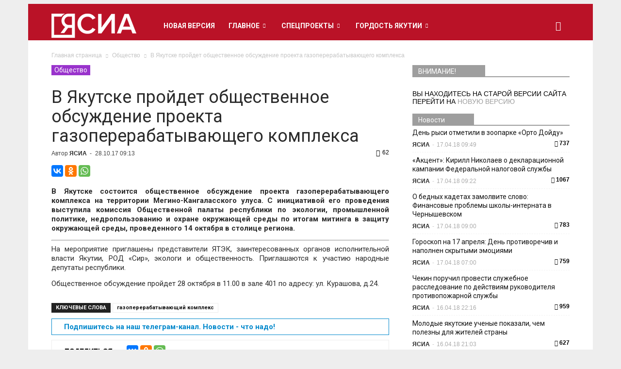

--- FILE ---
content_type: text/html; charset=UTF-8
request_url: https://archive.ysia.ru/wp-admin/admin-ajax.php?td_theme_name=Newspaper&v=6.5.1
body_size: 44
content:
{"346005":62}